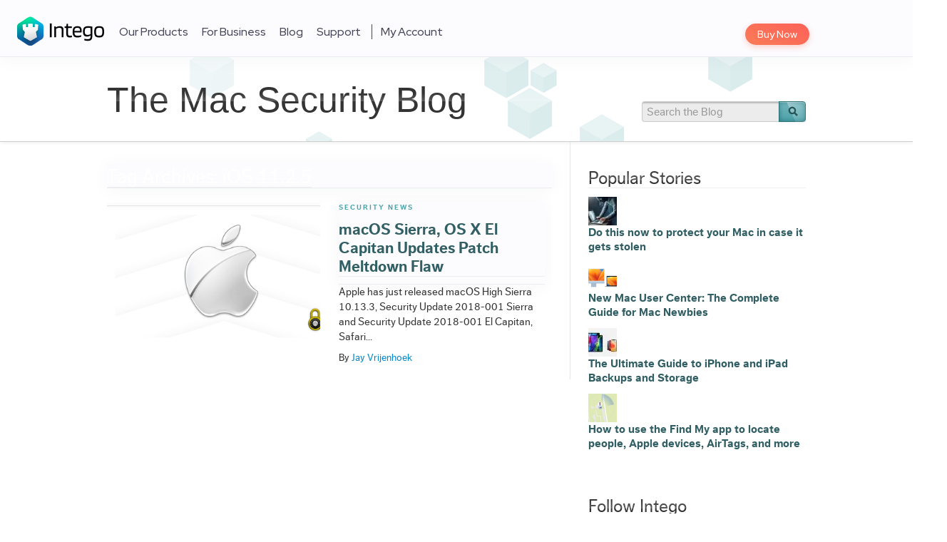

--- FILE ---
content_type: text/html; charset=UTF-8
request_url: https://www.intego.com/mac-security-blog/topic/ios-11-2-5/
body_size: 13562
content:
<!DOCTYPE html>
<html lang="en-US">
<head>
<meta charset="UTF-8">
<title>iOS 11.2.5 Archives - The Mac Security Blog</title>

<meta name="viewport" content="initial-scale=1.0, width=device-width">
<meta name="referrer" content="unsafe-url">
<meta name="p:domain_verify" content="470354571b841cdc7eac0f81c6aba02e">
<meta name="google-site-verification" content="_Ci-pQYMBytUnJ1h1-4R7wRJopiEuMyksGJ5kX9Q1YM" />

  <link rel="icon" type="image/png" href="/sites/all/themes/intego_3/dist/favicons/favicon-32x32.png" sizes="32x32">
  <link rel="apple-touch-icon" sizes="60x60" href="/sites/all/themes/intego_3/dist/favicons/apple-touch-icon-60x60.png">
  <link rel="apple-touch-icon" sizes="72x72" href="/sites/all/themes/intego_3/dist/favicons/apple-touch-icon-72x72.png">
  <link rel="apple-touch-icon" sizes="76x76" href="/sites/all/themes/intego_3/dist/favicons/apple-touch-icon-76x76.png">
  <link rel="apple-touch-icon" sizes="114x114" href="/sites/all/themes/intego_3/dist/favicons/apple-touch-icon-114x114.png">
  <link rel="apple-touch-icon" sizes="120x120" href="/sites/all/themes/intego_3/dist/favicons/apple-touch-icon-120x120.png">
  <link rel="apple-touch-icon" sizes="144x144" href="/sites/all/themes/intego_3/dist/favicons/apple-touch-icon-144x144.png">
  <link rel="apple-touch-icon" sizes="152x152" href="/sites/all/themes/intego_3/dist/favicons/apple-touch-icon-152x152.png">
  <link rel="apple-touch-icon" sizes="180x180" href="/sites/all/themes/intego_3/dist/favicons/apple-touch-icon-180x180.png">
  <link rel="icon" type="image/png" href="/sites/all/themes/intego_3/dist/favicons/favicon-96x96.png" sizes="96x96">
  <link rel="icon" type="image/png" href="/sites/all/themes/intego_3/dist/favicons/android-chrome-192x192.png" sizes="192x192">
  <link rel="icon" type="image/png" href="/sites/all/themes/intego_3/dist/favicons/favicon-16x16.png" sizes="16x16">
  <link rel="manifest" href="/sites/all/themes/intego_3/dist/favicons/manifest.json">
  <link rel="shortcut icon" href="/sites/all/themes/intego_3/dist/favicons/favicon.ico">
  <link rel="apple-touch-icon" sizes="57x57" href="/sites/all/themes/intego_3/dist/favicons/apple-touch-icon-57x57.png">
<html xmlns:fb="http://ogp.me/ns/fb#">

<link rel="profile" href="https://gmpg.org/xfn/11">
<link rel="stylesheet" type="text/css" media="all" href="https://www.intego.com/mac-security-blog/wp-content/themes/starkers-html5-master/style.css">
<link rel="pingback" href="https://www.intego.com/mac-security-blog/xmlrpc.php">
<link href="//netdna.bootstrapcdn.com/font-awesome/3.1.1/css/font-awesome.css" rel="stylesheet">

<link href="//fonts.googleapis.com/css?family=Source+Sans+Pro:200,400,700,200italic,400italic,700italic" rel="stylesheet" type="text/css" />
<script>
// Avoid `console` errors in browsers that lack a console.
if (!(window.console && console.log)) {
	(function() {
			var noop = function() {};
			var methods = ['assert', 'clear', 'count', 'debug', 'dir', 'dirxml', 'error', 'exception', 'group', 'groupCollapsed', 'groupEnd', 'info', 'log', 'markTimeline', 'profile', 'profileEnd', 'markTimeline', 'table', 'time', 'timeEnd', 'timeStamp', 'trace', 'warn'];
			var length = methods.length;
			var console = window.console = {};
			while (length--) {
					console[methods[length]] = noop;
			}
	}());
}
</script>

<meta name='robots' content='index, follow, max-image-preview:large, max-snippet:-1, max-video-preview:-1' />

	<!-- This site is optimized with the Yoast SEO plugin v17.4 - https://yoast.com/wordpress/plugins/seo/ -->
	<link rel="canonical" href="https://www.intego.com/mac-security-blog/topic/ios-11-2-5/" />
	<meta property="og:locale" content="en_US" />
	<meta property="og:type" content="article" />
	<meta property="og:title" content="iOS 11.2.5 Archives - The Mac Security Blog" />
	<meta property="og:url" content="https://www.intego.com/mac-security-blog/topic/ios-11-2-5/" />
	<meta property="og:site_name" content="The Mac Security Blog" />
	<meta name="twitter:card" content="summary_large_image" />
	<script type="application/ld+json" class="yoast-schema-graph">{"@context":"https://schema.org","@graph":[{"@type":"Organization","@id":"https://www.intego.com/mac-security-blog/#organization","name":"Intego","url":"https://www.intego.com/mac-security-blog/","sameAs":[],"logo":{"@type":"ImageObject","@id":"https://www.intego.com/mac-security-blog/#logo","inLanguage":"en-US","url":"https://www.intego.com/mac-security-blog/wp-content/uploads/2022/10/intego-organization-logo-for-google-knowledge-graph-875x875-1.png","contentUrl":"https://www.intego.com/mac-security-blog/wp-content/uploads/2022/10/intego-organization-logo-for-google-knowledge-graph-875x875-1.png","width":875,"height":875,"caption":"Intego"},"image":{"@id":"https://www.intego.com/mac-security-blog/#logo"}},{"@type":"WebSite","@id":"https://www.intego.com/mac-security-blog/#website","url":"https://www.intego.com/mac-security-blog/","name":"The Mac Security Blog","description":"Keep Macs safe from the dangers of the Internet","publisher":{"@id":"https://www.intego.com/mac-security-blog/#organization"},"potentialAction":[{"@type":"SearchAction","target":{"@type":"EntryPoint","urlTemplate":"https://www.intego.com/mac-security-blog/?s={search_term_string}"},"query-input":"required name=search_term_string"}],"inLanguage":"en-US"},{"@type":"CollectionPage","@id":"https://www.intego.com/mac-security-blog/topic/ios-11-2-5/#webpage","url":"https://www.intego.com/mac-security-blog/topic/ios-11-2-5/","name":"iOS 11.2.5 Archives - The Mac Security Blog","isPartOf":{"@id":"https://www.intego.com/mac-security-blog/#website"},"breadcrumb":{"@id":"https://www.intego.com/mac-security-blog/topic/ios-11-2-5/#breadcrumb"},"inLanguage":"en-US","potentialAction":[{"@type":"ReadAction","target":["https://www.intego.com/mac-security-blog/topic/ios-11-2-5/"]}]},{"@type":"BreadcrumbList","@id":"https://www.intego.com/mac-security-blog/topic/ios-11-2-5/#breadcrumb","itemListElement":[{"@type":"ListItem","position":1,"name":"Home","item":"https://www.intego.com/mac-security-blog/"},{"@type":"ListItem","position":2,"name":"iOS 11.2.5"}]}]}</script>
	<!-- / Yoast SEO plugin. -->


<link rel='dns-prefetch' href='//www.intego.com' />
<link rel='dns-prefetch' href='//s.w.org' />
<link rel='dns-prefetch' href='//v0.wordpress.com' />
<link rel="alternate" type="application/rss+xml" title="The Mac Security Blog &raquo; Feed" href="https://www.intego.com/mac-security-blog/feed/" />
<link rel="alternate" type="application/rss+xml" title="The Mac Security Blog &raquo; Comments Feed" href="https://www.intego.com/mac-security-blog/comments/feed/" />
<link rel="alternate" type="application/rss+xml" title="The Mac Security Blog &raquo; iOS 11.2.5 Tag Feed" href="https://www.intego.com/mac-security-blog/topic/ios-11-2-5/feed/" />
		<script type="text/javascript">
			window._wpemojiSettings = {"baseUrl":"https:\/\/s.w.org\/images\/core\/emoji\/13.1.0\/72x72\/","ext":".png","svgUrl":"https:\/\/s.w.org\/images\/core\/emoji\/13.1.0\/svg\/","svgExt":".svg","source":{"concatemoji":"https:\/\/www.intego.com\/mac-security-blog\/wp-includes\/js\/wp-emoji-release.min.js?ver=5.8.12"}};
			!function(e,a,t){var n,r,o,i=a.createElement("canvas"),p=i.getContext&&i.getContext("2d");function s(e,t){var a=String.fromCharCode;p.clearRect(0,0,i.width,i.height),p.fillText(a.apply(this,e),0,0);e=i.toDataURL();return p.clearRect(0,0,i.width,i.height),p.fillText(a.apply(this,t),0,0),e===i.toDataURL()}function c(e){var t=a.createElement("script");t.src=e,t.defer=t.type="text/javascript",a.getElementsByTagName("head")[0].appendChild(t)}for(o=Array("flag","emoji"),t.supports={everything:!0,everythingExceptFlag:!0},r=0;r<o.length;r++)t.supports[o[r]]=function(e){if(!p||!p.fillText)return!1;switch(p.textBaseline="top",p.font="600 32px Arial",e){case"flag":return s([127987,65039,8205,9895,65039],[127987,65039,8203,9895,65039])?!1:!s([55356,56826,55356,56819],[55356,56826,8203,55356,56819])&&!s([55356,57332,56128,56423,56128,56418,56128,56421,56128,56430,56128,56423,56128,56447],[55356,57332,8203,56128,56423,8203,56128,56418,8203,56128,56421,8203,56128,56430,8203,56128,56423,8203,56128,56447]);case"emoji":return!s([10084,65039,8205,55357,56613],[10084,65039,8203,55357,56613])}return!1}(o[r]),t.supports.everything=t.supports.everything&&t.supports[o[r]],"flag"!==o[r]&&(t.supports.everythingExceptFlag=t.supports.everythingExceptFlag&&t.supports[o[r]]);t.supports.everythingExceptFlag=t.supports.everythingExceptFlag&&!t.supports.flag,t.DOMReady=!1,t.readyCallback=function(){t.DOMReady=!0},t.supports.everything||(n=function(){t.readyCallback()},a.addEventListener?(a.addEventListener("DOMContentLoaded",n,!1),e.addEventListener("load",n,!1)):(e.attachEvent("onload",n),a.attachEvent("onreadystatechange",function(){"complete"===a.readyState&&t.readyCallback()})),(n=t.source||{}).concatemoji?c(n.concatemoji):n.wpemoji&&n.twemoji&&(c(n.twemoji),c(n.wpemoji)))}(window,document,window._wpemojiSettings);
		</script>
		<style type="text/css">
img.wp-smiley,
img.emoji {
	display: inline !important;
	border: none !important;
	box-shadow: none !important;
	height: 1em !important;
	width: 1em !important;
	margin: 0 .07em !important;
	vertical-align: -0.1em !important;
	background: none !important;
	padding: 0 !important;
}
</style>
	<link rel='stylesheet' id='pbd-alp-style-css'  href='https://www.intego.com/mac-security-blog/wp-content/plugins/pbd-ajax-load-posts/css/style.css?ver=1.0' type='text/css' media='all' />
<link rel='stylesheet' id='wp-block-library-css'  href='https://www.intego.com/mac-security-blog/wp-includes/css/dist/block-library/style.min.css?ver=5.8.12' type='text/css' media='all' />
<style id='wp-block-library-inline-css' type='text/css'>
.has-text-align-justify{text-align:justify;}
</style>
<link rel='stylesheet' id='mediaelement-css'  href='https://www.intego.com/mac-security-blog/wp-includes/js/mediaelement/mediaelementplayer-legacy.min.css?ver=4.2.16' type='text/css' media='all' />
<link rel='stylesheet' id='wp-mediaelement-css'  href='https://www.intego.com/mac-security-blog/wp-includes/js/mediaelement/wp-mediaelement.min.css?ver=5.8.12' type='text/css' media='all' />
<link rel='stylesheet' id='collapseomatic-css-css'  href='https://www.intego.com/mac-security-blog/wp-content/plugins/jquery-collapse-o-matic/light_style.css?ver=1.6' type='text/css' media='all' />
<link rel='stylesheet' id='starkers-html5-master-bootstrap-css'  href='https://www.intego.com/mac-security-blog/wp-content/themes/starkers-html5-master/css/bootstrap.css?ver=1.0' type='text/css' media='screen, projection' />
<link rel='stylesheet' id='starkers-html5-master-bootstrap-responsive-css'  href='https://www.intego.com/mac-security-blog/wp-content/themes/starkers-html5-master/css/bootstrap-responsive.css?ver=1.0' type='text/css' media='screen, projection' />
<link rel='stylesheet' id='starkers-html5-master-layout-responsive-css'  href='https://www.intego.com/mac-security-blog/wp-content/themes/starkers-html5-master/css/layout-responsive.css?ver=1.0' type='text/css' media='screen, projection' />
<link rel='stylesheet' id='jetpack_css-css'  href='https://www.intego.com/mac-security-blog/wp-content/plugins/jetpack/css/jetpack.css?ver=10.2.1' type='text/css' media='all' />
<link rel='stylesheet' id='wp-advanced-rp-css-css'  href='https://www.intego.com/mac-security-blog/wp-content/plugins/advanced-recent-posts-widget/css/advanced-recent-posts-widget.css?ver=5.8.12' type='text/css' media='all' />
<script type='text/javascript' src='https://www.intego.com/mac-security-blog/wp-includes/js/jquery/jquery.min.js?ver=3.6.0' id='jquery-core-js'></script>
<script type='text/javascript' src='https://www.intego.com/mac-security-blog/wp-includes/js/jquery/jquery-migrate.min.js?ver=3.3.2' id='jquery-migrate-js'></script>
<script type='text/javascript' src='https://www.intego.com/mac-security-blog/wp-content/themes/starkers-html5-master/js/bootstrap.min.js?ver=5.8.12' id='bootstrap-js'></script>
<script type='text/javascript' src='https://www.intego.com/mac-security-blog/wp-content/themes/starkers-html5-master/js/html5shiv.js?ver=5.8.12' id='html5shiv-js'></script>
<script type='text/javascript' src='https://www.intego.com/mac-security-blog/wp-content/themes/starkers-html5-master/js/modernizr-1.6.min.js?ver=5.8.12' id='modernizr-js'></script>
<script type='text/javascript' src='https://www.intego.com/mac-security-blog/wp-content/themes/starkers-html5-master/js/scripts.js?ver=5.8.12' id='scripts-js'></script>
<link rel="https://api.w.org/" href="https://origin.intego.com/mac-security-blog/wp-json/" /><link rel="alternate" type="application/json" href="https://origin.intego.com/mac-security-blog/wp-json/wp/v2/tags/3892" /><link rel="EditURI" type="application/rsd+xml" title="RSD" href="https://www.intego.com/mac-security-blog/xmlrpc.php?rsd" />
<link rel="wlwmanifest" type="application/wlwmanifest+xml" href="https://www.intego.com/mac-security-blog/wp-includes/wlwmanifest.xml" /> 
<style type='text/css'>img#wpstats{display:none}</style>
			<style type="text/css">
		#autoplat-socialsharing {
			margin-right: 10px;
			margin-bottom: 20px;
		}

		#autoplat-socialsharing .item {
			width: 100%;
			margin-bottom: 10px;
			text-align: right;
		}

		#autoplat-socialsharing .item:last-child {
			margin-bottom: 0;
		}

		#autoplat-socialsharing a {
		    display: inline-block;
			width: 40px;
			height: 40px;
			text-align: center;
			vertical-align: middle;
			transition: all .3s ease-in-out;
			position: relative;
			border-radius: 100%;
		}

		#autoplat-socialsharing a:before {
			width: 40px;
			height: 40px;
			line-height: 40px;
			font-size: 24px;
			color: #fff;
			font-family: "FontAwesome";
			visibility: visible;
			position: absolute;
			top: 0;
			left: 0;
		}

		#autoplat-socialsharing a .title,
		#autoplat-socialsharing a .count {
		  display: none;
		}

		#autoplat-socialsharing a.hasCount .title,
		#autoplat-socialsharing a.hasCount .count {
		  display: block;
		}

		#autoplat-socialsharing a .title {
		  position: absolute;
		  top: 3px;
		  right: 44px;
		  line-height: 14px;
		  font-size: 11px;
   		  color: #999;
		}

		#autoplat-socialsharing a .count {
		  position: absolute;
		  top: 17px;
		  right: 44px;
		  line-height: 19px;
		  font-size: 16px;
   		  color: #000;
		}

		#autoplat-socialsharing a .count:hover {
		  text-decoration: none;
		}

		#autoplat-socialsharing a.facebook {
		  background-color: #3d5b9c;
		}

		#autoplat-socialsharing a.facebook:before {
			content: '\f09a';
		}

		#autoplat-socialsharing a.twitter {
		  background-color: #39a0cd;
		}

		#autoplat-socialsharing a.twitter:before {
			content: '\f099';
		}

		#autoplat-socialsharing a.googleplus {
		  background-color: #d34836;
		}

		#autoplat-socialsharing a.googleplus:before {
			content: '\f0d5';
		}

		#autoplat-socialsharing a.pinterest {
		  background-color: #cb2229;
		}

		#autoplat-socialsharing a.pinterest:before {
			content: '\f0d2';
		}

		#autoplat-socialsharing a.linkedin {
		  background-color: #0077b5;
		}

		#autoplat-socialsharing a.linkedin:before {
			content: '\f0e1';
		}
	</style>
<!-- There is no amphtml version available for this URL. --><link rel="icon" href="https://www.intego.com/mac-security-blog/wp-content/uploads/2023/05/cropped-intego-2023-favicon-32x32.png" sizes="32x32" />
<link rel="icon" href="https://www.intego.com/mac-security-blog/wp-content/uploads/2023/05/cropped-intego-2023-favicon-192x192.png" sizes="192x192" />
<link rel="apple-touch-icon" href="https://www.intego.com/mac-security-blog/wp-content/uploads/2023/05/cropped-intego-2023-favicon-180x180.png" />
<meta name="msapplication-TileImage" content="https://www.intego.com/mac-security-blog/wp-content/uploads/2023/05/cropped-intego-2023-favicon-270x270.png" />

<script type="text/javascript" src="https://www.intego.com/mac-security-blog/wp-content/themes/starkers-html5-master/js/tracking.js"></script>

</head>


<body class="archive tag tag-ios-11-2-5 tag-3892">
		<script type="text/javascript">
		/*(function(c){var e=document.createElement("script"); e.type='text/javascript';e.async=true; e.src='//d1ivexoxmp59q7.cloudfront.net/'+c+'/live.js'; var n=document.getElementsByTagName('script')[0]; n.parentNode.insertBefore(e,n);})('intego');*/
		</script>

		<!-- Google Tag Manager -->
		<noscript><iframe src="//www.googletagmanager.com/ns.html?id=GTM-9WJ8&pageCategory1=en&pageCategory2=/mac-security-blog/topic/ios-11-2-5/"
		height="0" width="0" style="display:none;visibility:hidden"></iframe></noscript>
		<script>(function(w,d,s,l,i){w[l]=w[l]||[];w[l].push({"gtm.start":
		new Date().getTime(),event:"gtm.js"});var f=d.getElementsByTagName(s)[0],
		j=d.createElement(s),dl=l!="dataLayer"?"&l="+l:"";j.async=true;j.src=
		"//www.googletagmanager.com/gtm.js?id="+i+dl;f.parentNode.insertBefore(j,f);
		})(window,document,"script","dataLayer","GTM-9WJ8");</script>
		<!-- End Google Tag Manager -->

		<header id="header" class="block block-">
<div class="content">
<div class="inner clearfix">
<div class="logo">
<a href="/">Intego Logo</a> </div>
<nav id="buy-now">
<ul>
<li class="highlight">
<a href="/buynow">Buy Now</a> </li>
</ul>
</nav>
<nav id="navigation"><h2 id="menu-button" class="title"><a href="#">Menu ☰</a></h2><div class="menu"><ul><li class=" has-dropdown dropdown-type-big"><a href="/products">Our Products</a><div class="home-1 home-new dropdown"><header class="header"><div class="dropdown products-nav">

 <div id="productsSwitcher">
<div class="macintosh active" onclick="toggleProductMainNav('macintosh')">
<svg xmlns="http://www.w3.org/2000/svg" width="25.53" height="30.271">
<path d="M21.426,30.052c-1.642,1.593-3.454,1.345-5.18.594a6.563,6.563,0,0,0-5.453,0c-2.414,1.042-3.7.739-5.15-.594-8.21-8.452-7-21.327,2.333-21.812,2.263.121,3.847,1.251,5.18,1.345,1.981-.4,3.878-1.557,6-1.406a7.306,7.306,0,0,1,5.726,3.02,6.659,6.659,0,0,0,.815,12,17.028,17.028,0,0,1-4.271,6.877Zm-8.452-21.9A6.9,6.9,0,0,1,19.275,1C19.756,5.332,15.336,8.574,12.973,8.149Z" transform="translate(-0.164 -1)" fill="currentColor"></path>
</svg>
<span>Mac</span>
</div>
<div class="windows" onclick="toggleProductMainNav('windows')">
<svg xmlns="http://www.w3.org/2000/svg" width="26.718" height="26.718">
<path d="M95.793,114.16h11.083V103.535l-11.083,1.549Zm0,10.179,11.083,1.549V115.23H95.793Zm12.149-10.179h14.57V101.352l-14.57,2.034Zm14.57,13.91V115.23h-14.57v10.807Z" transform="translate(-95.793 -101.352)" fill="currentColor"></path>
</svg>
<span>Windows</span>
</div>
</div>

<div id="macintoshProducts" class="header-products active">
<div class="left">

<div class="title-wrapper-n">
<h3 class="title">Intego Home Products</h3>
<h4 class="subtitle">Compatible with macOS Sequoia!</h4>
</div>

<ul class="mac-products ul-products">
<a class="mac-product product mac-internet-security-x9" href="/antivirus-mac-internet-security">
<li>
Mac Internet Security X9
</li>
</a>
<a class="mac-product product mac-protection-bundle-x9" href="/mac-protection-bundle">
<li>
Mac Premium Bundle X9
</li>
</a>
</ul>
</div>
<div class="right">
<div class="title-wrapper-n">
<h3 class="title">Intego Home Products</h3>
</div>
<div class="product-list">
<div class="list security">
<div class="title">Security</div>
<div class="item"><a href="/business/virus-barrier">VirusBarrier X9</a></div>
<div class="item"><a href="/business/network-protection">NetBarrier X9</a></div>
</div>
<div class="list privacy">
<div class="title">Privacy</div>
<div class="item"><a href="/contentbarrier-secure">ContentBarrier X9</a></div>
<div class="item">
<a href="/privacy-protection-vpn">Intego Privacy Protection</a>
<span class="new-product">New</span></div>
</div>
<div class="list utility">
<div class="title">Utility</div>
<div class="item"><a href="/mac-washing-machine-security">Mac Washing Machine X9</a></div>
<div class="item"><a href="/mac-protection-bundle#app-3151">Personal Backup 10.9</a></div>
</div>
</div>
</div>
</div>
<div id="windowsProducts" class="header-products">
<div class="left">
<div class="title-wrapper-n">
<h3 class="title">
Intego Home Windows Products
</h3>
<h4 class="subtitle">
Compatible with Windows 7, 8, 10 and 11
</h4>
</div>
<ul class="win-products ul-products">
<a class="win-product product intego-antivirus" href="/intego-antivirus">
<li>
Intego Antivirus
</li>
</a>
<a class="win-product product intego-privacy-protection" href="/privacy-protection-vpn">
<li>
Intego Privacy Protection
</li>
</a>
</ul>
</div>
</div>
</div>
<div class="dropdown product-nav-mobile">
<ul>
<div class="u">Intego Home Products</div>
<li>&nbsp; <a href="/mac-protection-bundle">Mac Premium Bundle X9</a></li>
<li>&nbsp; <a href="/antivirus-mac-internet-security">Mac Internet Security X9</a></li>
<div class="u">Intego Home Windows Products</div>
<li>&nbsp; <a href="/intego-antivirus">Intego Antivirus</a></li>
<li>&nbsp; <a href="/privacy-protection-vpn">Intego Privacy Protection</a></li><a href="/privacy-protection-vpn">
</a></ul><a href="/privacy-protection-vpn">
</a></div><a href="/privacy-protection-vpn">
<script type="text/javascript">
    /**
 * Toggle Product Main Nav
 * @param {string} elem
 */



function toggleProductMainNav(elem) {
    // opposite element
    const opposElem = elem === "windows" ? "macintosh" : "windows"

    // Buttons
    const curButton = document.querySelector("#productsSwitcher ." + elem)
    const preButton = document.querySelector("#productsSwitcher ." + opposElem)

    preButton.classList.contains("active") && preButton.classList.remove("active")
    !curButton.classList.contains("active") && curButton.classList.add("active")

    // Containers
    const curContainer = document.querySelector("#" + elem + "Products")
    const preContainer = document.querySelector("#" + opposElem + "Products")

    preContainer.classList.contains("active") && preContainer.classList.remove("active")
    !curContainer.classList.contains("active") && curContainer.classList.add("active")
}


</script></a></header></div></li>
  <li class=""><a href="/business-products">For Business</a></li>
  <li class=""><a href="/mac-security-blog">Blog</a></li>
  <li class=" has-dropdown dropdown-type-list"><a href="/support">Support</a><div class="dropdown"><ul>
  <li class=""><a href="/support">Customer Support</a></li>
  <li class=""><a href="https://support.intego.com/home">Knowledge Base</a></li>
  <li class=""><a href="/support/downloads">Downloads</a></li>
  <li class=""><a href="/support/submit-malware">Submit Malware</a></li>
  <li class=""><a href="https://support.intego.com/hc/requests/new">Contact Support</a></li>
  <li class=""><a href="https://support.intego.com/access/unauthenticated?return_to=http%3A%2F%2Fsupport.intego.com%2Frequests">Check Your Requests</a></li>
  <li class=""><a href="/renew-upgrade">Upgrade</a></li>
  <li class=""><a href="/renew-upgrade">Renew</a></li>
  <li class=""><a href="/intego-request-quote">Request A Quote</a></li></ul></div></li>
  <li class="myaccount"><a href="https://account.intego.com/">My Account</a></li>
  <li class="highlight"><a href="/buynow">Buy Now</a></li>
  </ul></div></nav>

<div class="overlay">
<div class="inner">
<div class="right">

</div>
<div class="left">
 <div class="language">
<ul>
<li class="active"><span>English <span class="arrow"></span></span></li><li><a href="/fr">Français</a></li><li><a href="/de">Deutsch</a></li><li><a href="/jp">日本語</a></li><li><a href="/es">Español</a></li> </ul>
</div>
</div>
</div>
</div>
</div>
</div>
</header>
    <div class="subheader container-border-bottom main">
			<div class="clear"></div>
        <div class="container">

          <div class="socialLikes horizontal" style="margin: 10px 0; min-height: 20px;">
                      </div>

          <div class="left-col">
            <div class="h1"><a id="title-id" href="https://www.intego.com/mac-security-blog/" title="The Mac Security Blog" rel="home">The Mac Security Blog<span class="text-gradient"></span></a></div>
            
            <script type="text/javascript">
              var title = document.title;
              if(title == 'Most Secure Browser for Mac in 2021: Safari, Chrome or Firefox?')
              {
                var title_element = document.getElementById("title-id");
                title_element.innerText = "Most Secure Browser for Mac in 2021: Safari, Chrome or Firefox?";
                title_element.style.color = "#315f63";
                title_element.style.fontSize = "44px";

                var subheader_element = document.getElementsByClassName("subheader")[0];
                subheader_element.style.height = "auto";
              }
            </script>

                      </div>
          <div class="right-col">

            <form role="search" method="get" id="searchform" action="https://www.intego.com/mac-security-blog/">
    <label class="assistive-text" for="s">Search for:</label>
    <input type="search" placeholder="Search the Blog" value="" name="s" id="s" />
    <input type="image" src="https://www.intego.com/mac-security-blog/wp-content/themes/starkers-html5-master/images/btn_search.png" id="searchsubmit" class="btn" />
    </form>
          </div>
        </div>
    </div>

	<div class="container main">
		<div class="row-fluid">
			<div class="left-col">

				<header class="secondary">
					<h2>
						Tag Archives: iOS 11.2.5						<span class="text-gradient"></span>
					</h2>

					<div class="clear"></div>
				</header>

				
<div class="loop-container container-fluid">
    <div class="row-fluid">






    <article id="post-74521" class="post-74521 post type-post status-publish format-standard has-post-thumbnail category-security-news tag-ios-11-2-5 tag-macos-high-sierra-10-13-3 tag-safari-11-0-3 tag-security-update-2018-001-el-capitan tag-security-update-2018-001-sierra tag-tvos-11-2-5 tag-watchos-4-2-2" class="row-fluid">

        <div class="image_mask span6">
                        <a href="https://www.intego.com/mac-security-blog/macos-sierra-os-x-el-capitan-updates-patch-meltdown-flaw/">
            <img width="400" height="260" src="https://www.intego.com/mac-security-blog/wp-content/uploads/2016/08/apple-security-update.png" class="attachment-thumbnail-large size-thumbnail-large wp-post-image" alt="Apple security updates" loading="lazy" srcset="https://www.intego.com/mac-security-blog/wp-content/uploads/2016/08/apple-security-update.png 400w, https://www.intego.com/mac-security-blog/wp-content/uploads/2016/08/apple-security-update-150x98.png 150w, https://www.intego.com/mac-security-blog/wp-content/uploads/2016/08/apple-security-update-300x195.png 300w" sizes="(max-width: 400px) 100vw, 400px" />            </a>
                    </div>

        <div class="content span6">
            <header>
                <p class="cats"><a href="https://www.intego.com/mac-security-blog/category/security-news/">Security News</a></p>
                <h3><a href="https://www.intego.com/mac-security-blog/macos-sierra-os-x-el-capitan-updates-patch-meltdown-flaw/" title="Permalink to macOS Sierra, OS X El Capitan Updates Patch Meltdown Flaw" rel="bookmark">macOS Sierra, OS X El Capitan Updates Patch Meltdown Flaw</a></h3>
            </header>

    
            <p>Apple has just released macOS High Sierra 10.13.3, Security Update 2018-001 Sierra and Security Update 2018-001 El Capitan, Safari...</p>

            <p class="author">By
                <a href="https://www.intego.com/mac-security-blog/author/jay-vrijenhoek/">
                <a href="https://www.intego.com/mac-security-blog/author/jay-vrijenhoek/" title="Posts by Jay Vrijenhoek" class="author url fn" rel="author">Jay Vrijenhoek</a>                </a>

            </p>
                    </div>
    </article>

    



    </div>
</div>

			</div>
			<div class="right-col">
				
<aside>

    <section><h3><span class="text-gradient"></span>Popular Stories</h3><ul class='widgets-list-layout no-grav'>
					<li>
						<a href="https://www.intego.com/mac-security-blog/do-this-now-to-protect-your-mac-in-case-it-gets-stolen-device-protection/" title="Do this now to protect your Mac in case it gets stolen" class="bump-view" data-bump-view="tp">
								<img width="40" height="40" src="https://i0.wp.com/www.intego.com/mac-security-blog/wp-content/uploads/2024/07/burglar-thief-robber-stealing-apple-macbook-pro-laptop-400x260-1.jpg?resize=40%2C40&#038;ssl=1" alt="Do this now to protect your Mac in case it gets stolen" data-pin-nopin="true" class="widgets-list-layout-blavatar"/>
							</a>
							<div class="widgets-list-layout-links">
								<a href="https://www.intego.com/mac-security-blog/do-this-now-to-protect-your-mac-in-case-it-gets-stolen-device-protection/" title="Do this now to protect your Mac in case it gets stolen" class="bump-view" data-bump-view="tp">Do this now to protect your Mac in case it gets stolen</a>
							</div>
													</li>
										<li>
						<a href="https://www.intego.com/mac-security-blog/new-mac-user-center-the-complete-guide-for-mac-newbies/" title="New Mac User Center: The Complete Guide for Mac Newbies" class="bump-view" data-bump-view="tp">
								<img width="40" height="40" src="https://i2.wp.com/www.intego.com/mac-security-blog/wp-content/uploads/2022/06/which-mac-jan-2023-400.png?resize=40%2C40&#038;ssl=1" alt="New Mac User Center: The Complete Guide for Mac Newbies" data-pin-nopin="true" class="widgets-list-layout-blavatar"/>
							</a>
							<div class="widgets-list-layout-links">
								<a href="https://www.intego.com/mac-security-blog/new-mac-user-center-the-complete-guide-for-mac-newbies/" title="New Mac User Center: The Complete Guide for Mac Newbies" class="bump-view" data-bump-view="tp">New Mac User Center: The Complete Guide for Mac Newbies</a>
							</div>
													</li>
										<li>
						<a href="https://www.intego.com/mac-security-blog/the-ultimate-guide-to-backups-and-storage-for-iphone-and-ipad/" title="The Ultimate Guide to iPhone and iPad Backups and Storage" class="bump-view" data-bump-view="tp">
								<img width="40" height="40" src="https://i1.wp.com/www.intego.com/mac-security-blog/wp-content/uploads/2021/04/back-up-ios-400.jpeg?resize=40%2C40&#038;ssl=1" alt="The Ultimate Guide to iPhone and iPad Backups and Storage" data-pin-nopin="true" class="widgets-list-layout-blavatar"/>
							</a>
							<div class="widgets-list-layout-links">
								<a href="https://www.intego.com/mac-security-blog/the-ultimate-guide-to-backups-and-storage-for-iphone-and-ipad/" title="The Ultimate Guide to iPhone and iPad Backups and Storage" class="bump-view" data-bump-view="tp">The Ultimate Guide to iPhone and iPad Backups and Storage</a>
							</div>
													</li>
										<li>
						<a href="https://www.intego.com/mac-security-blog/how-to-use-the-find-my-app-to-locate-your-iphone-mac-apple-watch-airpods-and-friends/" title="How to use the Find My app to locate people, Apple devices, AirTags, and more" class="bump-view" data-bump-view="tp">
								<img width="40" height="40" src="https://i1.wp.com/www.intego.com/mac-security-blog/wp-content/uploads/2021/09/find-my-hero-400.png?resize=40%2C40&#038;ssl=1" alt="How to use the Find My app to locate people, Apple devices, AirTags, and more" data-pin-nopin="true" class="widgets-list-layout-blavatar"/>
							</a>
							<div class="widgets-list-layout-links">
								<a href="https://www.intego.com/mac-security-blog/how-to-use-the-find-my-app-to-locate-your-iphone-mac-apple-watch-airpods-and-friends/" title="How to use the Find My app to locate people, Apple devices, AirTags, and more" class="bump-view" data-bump-view="tp">How to use the Find My app to locate people, Apple devices, AirTags, and more</a>
							</div>
													</li>
					</ul>
<div class="clear"></div></section><section><h3><span class="text-gradient"></span>Follow Intego</h3><div class="textwidget custom-html-widget"><div style="clear:both;">
<a href="https://twitter.com/IntegoSecurity" target="_blank" rel="noopener"><img src="https://www.intego.com/mac-security-blog/wp-content/uploads/2024/03/X-Twitter-logo-icon-225.gif" width="32" alt="Follow Intego on X/Twitter" title="Follow Intego on 𝕏/Twitter" style="border-width: 1px; border-style: solid; border-color: rgba(255, 255, 255, 0.2); border-radius: 8px;"></a>
<a href="https://www.facebook.com/Intego" target="_blank" rel="noopener"><img src="https://www.intego.com/mac-security-blog/wp-content/uploads/2024/03/Facebook-logo-icon-225.gif" width="32" alt="Follow Intego on Facebook" title="Follow Intego on Facebook" style="border-width: 1px; border-style: solid; border-color: rgba(255, 255, 255, 0.2); border-radius: 8px;"></a>
<a href="https://www.youtube.com/user/IntegoVideo?sub_confirmation=1" target="_blank" rel="noopener"><img src="https://www.intego.com/mac-security-blog/wp-content/uploads/2024/03/YouTube-logo-icon-225.png" width="32" alt="Follow Intego on YouTube" title="Follow Intego on YouTube" style="border-width: 1px; border-style: solid; border-color: rgba(0, 0, 0, 0.2); border-radius: 8px;"></a>
<a href="https://www.linkedin.com/company/intego" target="_blank" rel="noopener"><img src="https://www.intego.com/mac-security-blog/wp-content/uploads/2024/03/LinkedIn-logo-icon-225.gif" width="32" alt="Follow Intego on LinkedIn" title="Follow Intego on LinkedIn" style="border-width: 1px; border-style: solid; border-color: rgba(255, 255, 255, 0.2); border-radius: 8px;"></a>
<a href="https://www.pinterest.com/intego/" target="_blank" rel="noopener"><img src="https://www.intego.com/mac-security-blog/wp-content/uploads/2024/03/Pinterest-logo-icon-225.png" width="32" alt="Follow Intego on Pinterest" title="Follow Intego on Pinterest" style="border-width: 1px; border-style: solid; border-color: rgba(0, 0, 0, 0.2); border-radius: 8px;"></a>
<a href="https://www.instagram.com/intego_security/" target="_blank" rel="noopener"><img src="https://www.intego.com/mac-security-blog/wp-content/uploads/2024/03/Instagram-logo-icon-225.gif" width="32" alt="Follow Intego on Instagram" title="Follow Intego on Instagram" style="border-width: 1px; border-style: solid; border-color: rgba(255, 255, 255, 0.2); border-radius: 8px;"></a>
<a href="https://podcasts.apple.com/us/podcast/intego-mac-podcast/id1293834627" target="_blank" rel="noopener"><img src="https://www.intego.com/mac-security-blog/wp-content/uploads/2017/10/ios9-podcasts-app-tile.png" width="32" alt="Follow the Intego Mac Podcast on Apple Podcasts" title="Follow the Intego Mac Podcast on Apple Podcasts" style="border-width: 1px; border-style: solid; border-color: rgba(255, 255, 255, 0.2); border-radius: 8px;"></a>
</div></div><div class="clear"></div></section><section><h3><span class="text-gradient"></span>Recommended</h3><ul>

			<li class="recent-post-item">

				<span class="cats"><a href="https://www.intego.com/mac-security-blog/category/apple/">Apple</a></span><br/>
				<a  href="https://www.intego.com/mac-security-blog/how-to-choose-the-right-mac-for-your-use-case/" rel="bookmark" title="Permanent link to How to choose the right Mac for you in 2025" class="post-title">How to choose the right Mac for you in 2025</a>

					                

				
			</li>

		
			<li class="recent-post-item">

				<span class="cats"><a href="https://www.intego.com/mac-security-blog/category/apple/">Apple</a></span><br/>
				<a  href="https://www.intego.com/mac-security-blog/when-does-an-old-iphone-become-unsafe-to-use/" rel="bookmark" title="Permanent link to When does an old iPhone become unsafe to use?" class="post-title">When does an old iPhone become unsafe to use?</a>

					                

				
			</li>

		
			<li class="recent-post-item">

				<span class="cats"><a href="https://www.intego.com/mac-security-blog/category/how-to/">How To</a></span><br/>
				<a  href="https://www.intego.com/mac-security-blog/usb-c-and-thunderbolt-understanding-ports-and-cables-for-macs-and-ipads/" rel="bookmark" title="Permanent link to USB-C and Thunderbolt: Understanding ports and cables for Macs, iPhones, and iPads" class="post-title">USB-C and Thunderbolt: Understanding ports and cables for Macs, iPhones, and iPads</a>

					                

				
			</li>

		
			<li class="recent-post-item">

				<span class="cats"><a href="https://www.intego.com/mac-security-blog/category/security-privacy/">Security &amp; Privacy</a></span><br/>
				<a  href="https://www.intego.com/mac-security-blog/how-to-avoid-getting-hacked-after-data-breaches/" rel="bookmark" title="Permanent link to What to do after a data breach—and how to avoid getting hacked—in 9 easy steps" class="post-title">What to do after a data breach—and how to avoid getting hacked—in 9 easy steps</a>

					                

				
			</li>

		</ul>
<div class="clear"></div></section>
  <section class="side newsletter-subscription widget">
    <h3>Subscribe</h3>
    <p>Sign up for a Free Mac Security Newsletter to stay updated.</p>

    <form action="/api/1/subscribe" method="GET">
      <input type="hidden" name="newsletter[]" value="mac_security"/>
      <div class="submit-ct">
        <label for="newsletter_email" class="placeholder-fallback">Email address:</label>
        <input type="text" name="email" value="" id="newsletter_email" title="Enter email address" placeholder="Email address" class="email"/>
        <input type="submit" value="Submit" class="submit" title="Submit" />
      </div>
    </form>
    <div class="show-on-complete">
      <!--<div class="success">
        <a href="http://landing.intego.com/email-settings" target="_blank">See additional settings</a>
      </div>-->
      <div class="error"></div>
    </div>
    <div class="clear"></div>
  </section>

  
    <section><div class="textwidget custom-html-widget"><iframe src="https://embed.podcasts.apple.com/us/podcast/intego-mac-podcast/id1293834627?itsct=podcast_box&amp;itscg=30200" height="450px" frameborder="0" sandbox="allow-forms allow-popups allow-same-origin allow-scripts allow-top-navigation-by-user-activation" allow="autoplay *; encrypted-media *;" style="width: 100%; max-width: 290px; overflow: hidden; border-top-left-radius: 10px; border-top-right-radius: 10px; border-bottom-right-radius: 10px; border-bottom-left-radius: 10px; background-color: transparent; background-position: initial initial; background-repeat: initial initial;"></iframe></div></section><section><h3>Apple News</h3><ul>

			<li class="recent-post-item">

				
				<a  href="https://www.intego.com/mac-security-blog/how-often-should-you-shut-down-and-restart-your-mac/" rel="bookmark" title="Permanent link to How often should you Shut Down and Restart your Mac?" class="post-title">How often should you Shut Down and Restart your Mac?</a>

					                

				
			</li>

		
			<li class="recent-post-item">

				
				<a  href="https://www.intego.com/mac-security-blog/how-to-keep-older-macs-secure-a-geeky-approach/" rel="bookmark" title="Permanent link to How to Keep Older Macs Secure: A Geeky Approach" class="post-title">How to Keep Older Macs Secure: A Geeky Approach</a>

					                

				
			</li>

		
			<li class="recent-post-item">

				
				<a  href="https://www.intego.com/mac-security-blog/safari-private-browsing/" rel="bookmark" title="Permanent link to Is Private Browsing on Safari Really Private?" class="post-title">Is Private Browsing on Safari Really Private?</a>

					                

				
			</li>

		
			<li class="recent-post-item">

				
				<a  href="https://www.intego.com/mac-security-blog/everything-you-can-connect-to-an-iphone-or-ipad/" rel="bookmark" title="Permanent link to Everything you can connect to an iPhone or iPad" class="post-title">Everything you can connect to an iPhone or iPad</a>

					                

				
			</li>

		</ul>
</section>
  
</aside>
			</div>
		</div>
	</div>

<div class="clear"></div>



  <footer id="footer block---2" class="block block-">
  <div class="content">
    <div class="menu clearfix">
      <div class="inner">
        <div class="col1 col"><div class="home menu-item"><h5><a href="/products">Security Products for Home</a></h5><ul class="menu-item-items"><li class="menu-item-item"><a href="/antivirus-mac-internet-security">Mac Internet Security X9</a></li><li class="menu-item-item"><a href="/mac-protection-bundle">Mac Premium Bundle X9</a></li><li class="menu-item-item"><a href="/contentbarrier">ContentBarrier X9</a></li><li class="menu-item-item"><a href="/contentbarrier-secure">ContentBarrier Secure X9</a></li><li class="menu-item-item"><a href="/mac-cleaner">Mac Washing Machine X9</a></li><li class="menu-item-item"><a href="/mac-washing-machine-security">Mac Washing Machine Secure X9</a></li><li class="menu-item-item"><a href="/intego-antivirus">Intego Antivirus for Windows</a></li><li class="menu-item-item"><a href="/privacy-protection-vpn">Intego Privacy Protection</a></li></ul></div><div class="business menu-item"><h5><a href="/business-products">Security Products for Business</a></h5><ul class="menu-item-items"><li class="menu-item-item"><a href="/business/virus-barrier">VirusBarrier X9</a></li><li class="menu-item-item"><a href="/business/network-protection">NetBarrier X9</a></li></ul></div></div><div class="col2 col"><div class="support menu-item"><h5><a href="/support">Support</a></h5><ul class="menu-item-items"><li class="menu-item-item"><a href="https://support.intego.com/home">Knowledge Base</a></li><li class="menu-item-item"><a href="/support/downloads">Downloads</a></li><li class="menu-item-item"><a href="/support/submit-malware">Submit Malware</a></li><li class="menu-item-item"><a href="https://support.intego.com/hc/requests/new">Contact Support</a></li><li class="menu-item-item"><a href="https://support.intego.com/access/unauthenticated?return_to=http%3A%2F%2Fsupport.intego.com%2Frequests">Check Your Requests</a></li></ul></div><div class="resource menu-item"><h5><a href="/apple-mac-resources">Mac Resource Center</a></h5><ul class="menu-item-items"><li class="menu-item-item"><a href="/new-mac-user-guide">New Mac User Center</a></li><li class="menu-item-item"><a href="/mac-malware-definitions">Malware Definitions</a></li><li class="menu-item-item"><a href="/mac-security-center/mac-virus-terms">Glossary of Terms</a></li><li class="menu-item-item"><a href="/whyintego">Why Trust a PC Vendor?</a></li><li class="menu-item-item"><a href="/free-mac-antivirus">Free Mac Antivirus</a></li></ul></div></div><div class="col3 col"><div class=" menu-item"><h5><a href="/company">Company</a></h5><ul class="menu-item-items"><li class="menu-item-item"><a href="/company/news">News</a></li><li class="menu-item-item"><a href="/company/careers">Careers</a></li><li class="menu-item-item"><a href="/company/mac-awards">Awards</a></li><li class="menu-item-item"><a href="/company/partners">Partners</a></li><li class="menu-item-item"><a href="/company/privacy-policy">Privacy Policy</a></li><li class="menu-item-item"><a href="/company/terms-of-use">Terms of Use</a></li><li class="menu-item-item"><a href="/company/submission-policy">Submission Policy</a></li><li class="menu-item-item"><a href="/company/contact-us">Contact Us</a></li></ul></div><div class="downloads menu-item"><h5><a href="/intego-built-for-mac">Downloads and Upgrades</a></h5><ul class="menu-item-items"><li class="menu-item-item"><a href="/renew-upgrade">Renew</a></li><li class="menu-item-item"><a href="/renew-upgrade">Upgrade</a></li><li class="menu-item-item"><a href="/buynow">Buy Now</a></li><li class="menu-item-item"><a href="/intego-free-trial">Free Trial</a></li><li class="menu-item-item"><a href="https://www.studentappcentre.com/App/Internet_X9" id="student_disc" target="_blank">Student Discount</a></li></ul></div></div><div class="col4 col"><div class="social menu-item"><h5>Find Us</h5><ul class="menu-item-items"><li class="menu-item-item"><a href="https://facebook.com/Intego" class="facebook">Facebook</a></li><li class="menu-item-item"><a href="https://twitter.com/integosecurity" class="twitter">Twitter</a></li><li class="menu-item-item"><a href="http://linkedin.com/company/intego" class="linkedin">LinkedIn</a></li><li class="menu-item-item"><a href="https://youtube.com/user/IntegoVideo" class="youtube">YouTube</a></li></ul></div><div class="sitemap menu-item"><h5><a href="/sitemap">Sitemap</a></h5></div></div>      </div>
    </div>
    <div class="footer">
      <div class="inner">
        <div class="inner2">

          <div class="logo">
            <a href="/">Intego Logo</a>          </div>
          <div class="mobile-menu">
            <ul>
              <li><a href="/company/privacy-policy">Privacy Policy</a> | <a href="/company/terms-of-use">Terms of Use</a></li>
            </ul>
          </div>
          <div class="copyright">
            Copyright © 2023 Intego


          </div>
          Microsoft and Windows are trademarks of the Microsoft group of companies        </div>
      </div>
    </div>
  </div>
</footer>


<script type='text/javascript'>
var colomatduration = 'fast';
var colomatslideEffect = 'slideFade';
var colomatpauseInit = '';
var colomattouchstart = '';
</script>	<script type="text/javascript">
		(function ($) {

			function parseData(data) {
			  var items = data.split(';');
			  items = items.filter(function (n) { return n != '' }); // filter out empty values
			  var output = [];
			  for (i = 0; i < items.length; i++) {
				var pos = items[i].indexOf(':');
				var item = [items[i].slice(0, pos), items[i].slice(pos + 1)];
				output[item[0]] = item[1];

			  }

			  return output;
			}

			function parseJsUrl(url) {
			  // Get all instances of {x:x}
			  // @see http://stackoverflow.com/questions/5520880
			  var found = [],          // an array to collect the strings that are found
				rxp = /{([^}]+)}/g,
				url,
				curMatch;

			  while (curMatch = rxp.exec(url)) {
				found.push(curMatch[1]);
			  }

			  // For each instance, get value
			  var val = '';
			  for (i2 = 0; i2 < found.length; i2++) {
				if (url.search('{' + found + '}') > 0) {
				  var foundItems = found[i2].split('|');
				  val = jQuery(foundItems[0]).attr(foundItems[1]); // Get contents of x:x, e.i. og:image.
				  val = ( val ? val : '' ); // if val undefined (not found), set it to null
				  url = url.replace('{' + found[i2] + '}', val); // update url
				}
			  }

			  return url;
			}

			function isNumber(o) {
			  return !isNaN(o - 0) && o !== null && o !== "" && o !== false;
			}

			function formatCount(number) {
			  var output = '';
			  if (isNumber(number)) {
				output = number > 999 ? (number / 1000).toFixed() + 'k' : number;
			  }
			  return output;
			}

			function setFacebookCount(thisUrl) {
			  $.getJSON('https://graph.facebook.com/?id=' + thisUrl, function (data) {
				console.log(data.share.share_count);
				if (data.share.share_count != null && data.share.share_count > 0) {
				  $('#autoplat-socialsharing a.facebook').append('<span class="count">' + formatCount(data.share.share_count) + '</span>');
				  $('#autoplat-socialsharing a.facebook').addClass('hasCount');
				}
			  });
			}

			function setPinterestCount(thisUrl) {
			  $.getJSON('https://widgets.pinterest.com/v1/urls/count.json?source=6&url=' + thisUrl + '&callback=?', function (data) {
				if (data.count != null && data.count > 0) {
				  $('#autoplat-socialsharing a.pinterest').append('<span class="count">' + formatCount(data.count) + '</span>');
				  $('#autoplat-socialsharing a.pinterest').addClass('hasCount');
				}
			  });
			}

			function setLinkedinCount(thisUrl) {
  	  		  $.getJSON('https://www.linkedin.com/countserv/count/share?url=' + thisUrl + '&callback=?', function (data) {
				if (data.count != null && data.count > 0) {
				  $('#autoplat-socialsharing a.linkedin').append('<span class="count">' + formatCount(data.count) + '</span>');
				  $('#autoplat-socialsharing a.linkedin').addClass('hasCount');
				}
			  });
			}

			// Get shares count, i.e. likes/shares for Facebook
			// View API docs on https://www.sharedcount.com/documentation.php
			function setCount(type, thisUrl) {
			  switch (type) {
				case 'facebook':
				  setFacebookCount(thisUrl);
				  break;
				case 'twitter':
				  // Twitter no longer provides shares count
				  break;
				case 'pinterest':
				  setPinterestCount(thisUrl);
				  break;
				case 'googleplus':
				  // not working yet, since requires api.
				  break;
				case 'linkedin':
				  setLinkedinCount(thisUrl);
				  break;
			  }
			}

			$('a[data-autoplat-socialsharing]').each(function (e) {
		      // On Click
			  $(this).click(function (e) {
			    e.preventDefault();
			    var data = $(this).attr('data-autoplat-socialsharing');
			    var items = parseData(data);
			    var width = items['width'];
			    var height = items['height'];
			    var jsUrl = (items['jsUrl'] ? parseJsUrl(items['jsUrl']) : $(this).attr('href'));
			    window.open(jsUrl, '_blank', 'toolbar=no, location=no, status=no, menubar=no, scrollbars=yes, resizable=yes, width=' + width + ', height=' + height);
			  });
			  // Count likes
			  $(this).append(function (e) {
			    var data = $(this).attr('data-autoplat-socialsharing');
			    var items = parseData(data);
			    var type = items['type'];
			    var thisUrl = items['thisUrl'];
  	    	    setCount(type, thisUrl);
    		    //return '<span class="count">'+count+'</span>';
			  });
			});
		})(jQuery);
	</script>
<script type='text/javascript' id='pbd-alp-load-posts-js-extra'>
/* <![CDATA[ */
var pbd_alp = {"startPage":"1","maxPages":"1","nextLink":""};
/* ]]> */
</script>
<script type='text/javascript' src='https://www.intego.com/mac-security-blog/wp-content/plugins/pbd-ajax-load-posts/js/load-posts.js?ver=1.0' id='pbd-alp-load-posts-js'></script>
<script type='text/javascript' id='disqus_count-js-extra'>
/* <![CDATA[ */
var countVars = {"disqusShortname":"macsecurityblog"};
/* ]]> */
</script>
<script type='text/javascript' src='https://www.intego.com/mac-security-blog/wp-content/plugins/disqus-comment-system/public/js/comment_count.js?ver=3.0.22' id='disqus_count-js'></script>
<script type='text/javascript' src='https://www.intego.com/mac-security-blog/wp-content/plugins/jquery-collapse-o-matic/js/collapse.js?ver=1.6.23' id='collapseomatic-js-js'></script>
<script type='text/javascript' src='https://www.intego.com/mac-security-blog/wp-includes/js/wp-embed.min.js?ver=5.8.12' id='wp-embed-js'></script>
        <script type="text/javascript">
            function AI_responsive_widget() {
                jQuery('object.StefanoAI-youtube-responsive').each(function () {
                    jQuery(this).parent('.fluid-width-video-wrapper').removeClass('fluid-width-video-wrapper').removeAttr('style').css('width', '100%').css('display', 'block');
                    jQuery(this).children('.fluid-width-video-wrapper').removeClass('fluid-width-video-wrapper').removeAttr('style').css('width', '100%').css('display', 'block');
                    var width = jQuery(this).parent().innerWidth();
                    var maxwidth = jQuery(this).css('max-width').replace(/px/, '');
                    var pl = parseInt(jQuery(this).parent().css('padding-left').replace(/px/, ''));
                    var pr = parseInt(jQuery(this).parent().css('padding-right').replace(/px/, ''));
                    width = width - pl - pr;
                    if (maxwidth < width) {
                        width = maxwidth;
                    }
                    var ratio = jQuery(this).attr('data-ratio');
                    if (typeof ratio == 'undefined') {
                        ratio = 16 / 9;
                    }
                    jQuery(this).css('width', width + "px");
                    jQuery(this).css('height', width / ratio + "px");
                    jQuery(this).find('iframe').css('width', width + "px");
                    jQuery(this).find('iframe').css('height', width / ratio + "px");
                });
            }
            if (typeof jQuery !== 'undefined') {
                jQuery(document).ready(function () {
                    setTimeout(function () {
                        jQuery("div[data-iframe='StefanoAI-youtube-widget-responsive']").each(function () {
                            var iframe = jQuery("<iframe></iframe>");
                            jQuery.each(this.attributes, function () {
                                if (this.name == 'data-iframe' || this.name == 'data-')
                                    return;
                                iframe.attr(this.name.replace(/^data-/, ''), this.value);
                            });
                            jQuery(iframe).insertAfter(jQuery(this));
                            jQuery(this).remove();
                        });
                                        AI_responsive_widget();
                    }, 50);
                });
                jQuery(window).resize(function () {
                    AI_responsive_widget();
                });
            }
                </script>
        
	<!--<script src="//d1ivexoxmp59q7.cloudfront.net/intego/live.js" type="text/javascript"></script>-->
	<script type="text/javascript" src="//s7.addthis.com/js/300/addthis_widget.js#pubid=ra-569401e58e179871"></script>
  	  	<script>!function(d,s,id){var js,fjs=d.getElementsByTagName(s)[0],p=/^http:/.test(d.location)?'http':'https';if(!d.getElementById(id)){js=d.createElement(s);js.id=id;js.src=p+'://platform.twitter.com/widgets.js';fjs.parentNode.insertBefore(js,fjs);}}(document, 'script', 'twitter-wjs');</script>

  <script type="text/javascript">

		var addthis_config = {
			data_track_clickback: false,
			data_use_cookies:false,
			data_use_flash:false
		}

		var addthis_share = {
			url_transforms : {
				add : {
					ref_sid : $CVO.sid,
					ref_ser : '{{code}}'
				}
			}
		};

		function shareEventHandler(evt) {
			if (evt.type == 'addthis.menu.share') {
				var eid = parseInt(Math.random()*1000000000,10);
				$CVO.trackEvent("socialshare",evt.data.service.substr(0,19)+'-'+eid,"1");
			}
		}
		addthis.addEventListener('addthis.menu.share' , shareEventHandler);
	</script>
	<div class="clear"></div>


<script defer src="https://static.cloudflareinsights.com/beacon.min.js/vcd15cbe7772f49c399c6a5babf22c1241717689176015" integrity="sha512-ZpsOmlRQV6y907TI0dKBHq9Md29nnaEIPlkf84rnaERnq6zvWvPUqr2ft8M1aS28oN72PdrCzSjY4U6VaAw1EQ==" data-cf-beacon='{"rayId":"9c070cc6fa34bdf7","version":"2025.9.1","serverTiming":{"name":{"cfExtPri":true,"cfEdge":true,"cfOrigin":true,"cfL4":true,"cfSpeedBrain":true,"cfCacheStatus":true}},"token":"e7f7f343e375410ea4759f21c84d3437","b":1}' crossorigin="anonymous"></script>
<script defer src="https://static.cloudflareinsights.com/beacon.min.js/vcd15cbe7772f49c399c6a5babf22c1241717689176015" integrity="sha512-ZpsOmlRQV6y907TI0dKBHq9Md29nnaEIPlkf84rnaERnq6zvWvPUqr2ft8M1aS28oN72PdrCzSjY4U6VaAw1EQ==" data-cf-beacon='{"rayId":"9c070cc53899f814","version":"2025.9.1","serverTiming":{"name":{"cfExtPri":true,"cfEdge":true,"cfOrigin":true,"cfL4":true,"cfSpeedBrain":true,"cfCacheStatus":true}},"token":"e7f7f343e375410ea4759f21c84d3437","b":1}' crossorigin="anonymous"></script>
</body>
</html>


--- FILE ---
content_type: text/css
request_url: https://www.intego.com/mac-security-blog/wp-content/themes/starkers-html5-master/style.css
body_size: -95
content:
/*
Theme Name: Starkers HTML5
Theme URI: http://nathanstaines.com
Description: An HTML5 version of <a href="http://elliotjaystocks.com/starkers/">Starkers</a> by <a href="http://elliotjaystocks.com/">Elliot Jay Stocks</a> which is based on Twenty Ten.
Version: 3.2
Author: Nathan Staines
Author URI: http://nathanstaines.com
Tags: starkers, html5, naked, clean, basic
*/

@import "css/reset.css";
@import "css/layout.css";
@import "css/wrapper.css";
@import "css/referrer-overrides.css";
@import "css/print.css";